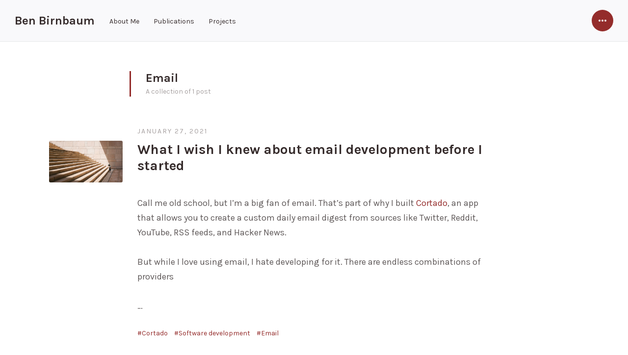

--- FILE ---
content_type: text/html; charset=utf-8
request_url: https://bbirnbaum.com/tag/email/
body_size: 4513
content:
<!DOCTYPE html>
<html lang="en">
<head>
	<meta charset="utf-8">

	<title>Email - Ben Birnbaum</title>
	<meta name="viewport" content="width=device-width, initial-scale=1.0" />

	<link href="https://fonts.googleapis.com/css?family=Karla:400,400i,700,700i&display=swap" rel="stylesheet"> 	<link rel="stylesheet" type="text/css" href="/assets/css/style.css?v=5fb0f379b9" />

	<link rel="shortcut icon" href="/favicon.png" type="image/png" />
    <link rel="canonical" href="https://bbirnbaum.com/tag/email/" />
    <meta name="referrer" content="no-referrer-when-downgrade" />
    
    <meta property="og:site_name" content="Ben Birnbaum" />
    <meta property="og:type" content="website" />
    <meta property="og:title" content="Email - Ben Birnbaum" />
    <meta property="og:description" content="Engineering Director for Machine Learning at Flatiron Health. Random thoughts, projects, etc." />
    <meta property="og:url" content="http://bbirnbaum.com/tag/email/" />
    <meta property="og:image" content="http://bbirnbaum.com/content/images/2020/04/IMG_20140915_143253923_HDR.jpg" />
    <meta name="twitter:card" content="summary_large_image" />
    <meta name="twitter:title" content="Email - Ben Birnbaum" />
    <meta name="twitter:description" content="Engineering Director for Machine Learning at Flatiron Health. Random thoughts, projects, etc." />
    <meta name="twitter:url" content="http://bbirnbaum.com/tag/email/" />
    <meta name="twitter:image" content="http://bbirnbaum.com/content/images/2020/04/IMG_20140915_143253923_HDR.jpg" />
    <meta name="twitter:site" content="@benbirnbaum" />
    <meta property="og:image:width" content="2000" />
    <meta property="og:image:height" content="1126" />
    
    <script type="application/ld+json">
{
    "@context": "https://schema.org",
    "@type": "Series",
    "publisher": {
        "@type": "Organization",
        "name": "Ben Birnbaum",
        "url": "http://bbirnbaum.com/",
        "logo": {
            "@type": "ImageObject",
            "url": "http://bbirnbaum.com/favicon.png",
            "width": 60,
            "height": 60
        }
    },
    "url": "http://bbirnbaum.com/tag/email/",
    "name": "Email",
    "mainEntityOfPage": {
        "@type": "WebPage",
        "@id": "http://bbirnbaum.com/"
    }
}
    </script>

    <meta name="generator" content="Ghost 3.13" />
    <link rel="alternate" type="application/rss+xml" title="Ben Birnbaum" href="https://bbirnbaum.com/rss/" />
    <!-- Global site tag (gtag.js) - Google Analytics -->
<script async src="https://www.googletagmanager.com/gtag/js?id=UA-36654599-2"></script>
<script>
  window.dataLayer = window.dataLayer || [];
  function gtag(){dataLayer.push(arguments);}
  gtag('js', new Date());

  gtag('config', 'UA-36654599-2');
</script>
</head>
<body class="tag-template tag-email">

	<div id="page" class="site">
		
<header id="masthead" class="site-header outer">
	<div class="site-header-inside">
		<div class="site-branding">
			<p class="site-title"><a href="https://bbirnbaum.com">Ben Birnbaum</a></p>
		</div><!-- .site-branding -->
		<nav id="main-navigation" class="site-navigation" aria-label="Primary Navigation">
			<ul class="menu">
	<li class="menu-item menu-item-about-me"><a href="https://bbirnbaum.com/about-me/">About Me</a></li>
	<li class="menu-item menu-item-publications"><a href="https://bbirnbaum.com/publications/">Publications</a></li>
	<li class="menu-item menu-item-projects"><a href="https://bbirnbaum.com/tag/projects/">Projects</a></li>
</ul><!-- .menu -->

			<ul class="actions">
				<li class="action-item"><button id="sidebar-show" class="sidebar-toggle btn btn-icon"><span class="screen-reader-text">Open Sidebar</span><span class="icon-more" aria-hidden="true"></span></button></li>
			</ul>
		</nav><!-- .site-navigation -->
	</div><!-- .site-header-inside -->
</header><!-- .site-header -->

<div id="content" class="site-content fadeInDown delay_075s">
	<main id="main" class="site-main outer">

		<header class="archive-header inner">
			<h1 class="archive-title">Email</h1>
			<p class="archive-description">A collection of 1 post</p>
		</header><!-- .archive-header -->

		<div class="post-feed inner-wide">
	<article class="post tag-cortado tag-software-development tag-email">
		<header class="post-header">
			<div class="post-meta">
				<time class="published" datetime="2021-01-27">January 27, 2021</time>
			</div><!-- .post-meta -->
			<h2 class="post-title"><a href="/what-i-wish-i-knew-about-email/" rel="bookmark">What I wish I knew about email development before I started</a></h2>
		</header><!-- .post-header -->
		<a href="/what-i-wish-i-knew-about-email/" class="post-thumbnail"><img srcset="https://images.unsplash.com/photo-1502101872923-d48509bff386?crop&#x3D;entropy&amp;cs&#x3D;tinysrgb&amp;fit&#x3D;max&amp;fm&#x3D;jpg&amp;ixid&#x3D;MXwxMTc3M3wwfDF8c2VhcmNofDJ8fGNsaW1ifGVufDB8fHw&amp;ixlib&#x3D;rb-1.2.1&amp;q&#x3D;80&amp;w&#x3D;2000 150w, https://images.unsplash.com/photo-1502101872923-d48509bff386?crop&#x3D;entropy&amp;cs&#x3D;tinysrgb&amp;fit&#x3D;max&amp;fm&#x3D;jpg&amp;ixid&#x3D;MXwxMTc3M3wwfDF8c2VhcmNofDJ8fGNsaW1ifGVufDB8fHw&amp;ixlib&#x3D;rb-1.2.1&amp;q&#x3D;80&amp;w&#x3D;2000 300w, https://images.unsplash.com/photo-1502101872923-d48509bff386?crop&#x3D;entropy&amp;cs&#x3D;tinysrgb&amp;fit&#x3D;max&amp;fm&#x3D;jpg&amp;ixid&#x3D;MXwxMTc3M3wwfDF8c2VhcmNofDJ8fGNsaW1ifGVufDB8fHw&amp;ixlib&#x3D;rb-1.2.1&amp;q&#x3D;80&amp;w&#x3D;2000 600w, https://images.unsplash.com/photo-1502101872923-d48509bff386?crop&#x3D;entropy&amp;cs&#x3D;tinysrgb&amp;fit&#x3D;max&amp;fm&#x3D;jpg&amp;ixid&#x3D;MXwxMTc3M3wwfDF8c2VhcmNofDJ8fGNsaW1ifGVufDB8fHw&amp;ixlib&#x3D;rb-1.2.1&amp;q&#x3D;80&amp;w&#x3D;2000 800w, https://images.unsplash.com/photo-1502101872923-d48509bff386?crop&#x3D;entropy&amp;cs&#x3D;tinysrgb&amp;fit&#x3D;max&amp;fm&#x3D;jpg&amp;ixid&#x3D;MXwxMTc3M3wwfDF8c2VhcmNofDJ8fGNsaW1ifGVufDB8fHw&amp;ixlib&#x3D;rb-1.2.1&amp;q&#x3D;80&amp;w&#x3D;2000 1100w, https://images.unsplash.com/photo-1502101872923-d48509bff386?crop&#x3D;entropy&amp;cs&#x3D;tinysrgb&amp;fit&#x3D;max&amp;fm&#x3D;jpg&amp;ixid&#x3D;MXwxMTc3M3wwfDF8c2VhcmNofDJ8fGNsaW1ifGVufDB8fHw&amp;ixlib&#x3D;rb-1.2.1&amp;q&#x3D;80&amp;w&#x3D;2000 1600w" sizes="(max-width: 766px) 94vw, 720px" src="https://images.unsplash.com/photo-1502101872923-d48509bff386?crop&#x3D;entropy&amp;cs&#x3D;tinysrgb&amp;fit&#x3D;max&amp;fm&#x3D;jpg&amp;ixid&#x3D;MXwxMTc3M3wwfDF8c2VhcmNofDJ8fGNsaW1ifGVufDB8fHw&amp;ixlib&#x3D;rb-1.2.1&amp;q&#x3D;80&amp;w&#x3D;2000" alt="What I wish I knew about email development before I started" /></a>
		<div class="post-content">
			<p><p>Call me old school, but I’m a big fan of email. That’s part of why I built <a href="https://cortadomail.com/">Cortado</a>, an app that allows you to create a custom daily email digest from sources like Twitter, Reddit, YouTube, RSS feeds, and Hacker News.</p><p>But while I love using email, I hate developing for it. There are endless combinations of providers</p>&hellip;</p>
			<p class="post-tags"><a href="/tag/cortado/">Cortado</a> <a href="/tag/software-development/">Software development</a> <a href="/tag/email/">Email</a></p>
		</div><!-- .post-content -->
	</article><!-- .post -->
</div><!-- .post-feed -->

<nav class="pagination inner">
	<div class="nav-links">
		<span class="page-number">Page 1 of 1</span>
	</div><!-- .nav-links -->
</nav><!-- .pagination -->


	</main><!-- .site-main -->
</div><!-- .site-content -->

		<footer id="colophon" class="site-footer outer">
	<div class="site-footer-inside">

		<p class="social-links">
	<a href="https://twitter.com/benbirnbaum" class="btn btn-icon btn-secondary" target="_blank" rel="noopener"><svg viewBox="0 0 24 24" xmlns="http://www.w3.org/2000/svg"><title>Twitter icon</title><path d="M23.954 4.569a10 10 0 01-2.825.775 4.958 4.958 0 002.163-2.723c-.951.555-2.005.959-3.127 1.184a4.92 4.92 0 00-8.384 4.482C7.691 8.094 4.066 6.13 1.64 3.161a4.822 4.822 0 00-.666 2.475c0 1.71.87 3.213 2.188 4.096a4.904 4.904 0 01-2.228-.616v.061a4.923 4.923 0 003.946 4.827 4.996 4.996 0 01-2.212.085 4.937 4.937 0 004.604 3.417 9.868 9.868 0 01-6.102 2.105c-.39 0-.779-.023-1.17-.067a13.995 13.995 0 007.557 2.209c9.054 0 13.999-7.496 13.999-13.986 0-.209 0-.42-.015-.63a9.936 9.936 0 002.46-2.548l-.047-.02z"/></svg></a>
	<a href="https://www.linkedin.com/in/ben-birnbaum-657a4730/" class="btn btn-icon btn-secondary" target="_blank" rel="noopener"><svg viewBox="0 0 24 24" xmlns="http://www.w3.org/2000/svg"><title>LinkedIn icon</title><path d="M20.447 20.452h-3.554v-5.569c0-1.328-.027-3.037-1.852-3.037-1.853 0-2.136 1.445-2.136 2.939v5.667H9.351V9h3.414v1.561h.046c.477-.9 1.637-1.85 3.37-1.85 3.601 0 4.267 2.37 4.267 5.455v6.286zM5.337 7.433a2.062 2.062 0 01-2.063-2.065 2.064 2.064 0 112.063 2.065zm1.782 13.019H3.555V9h3.564v11.452zM22.225 0H1.771C.792 0 0 .774 0 1.729v20.542C0 23.227.792 24 1.771 24h20.451C23.2 24 24 23.227 24 22.271V1.729C24 .774 23.2 0 22.222 0h.003z"/></svg></a>
	<a href="https://github.com/benb111" class="btn btn-icon btn-secondary" target="_blank" rel="noopener"><svg viewBox="0 0 24 24" xmlns="http://www.w3.org/2000/svg"><title>GitHub icon</title><path d="M12 .297c-6.63 0-12 5.373-12 12 0 5.303 3.438 9.8 8.205 11.385.6.113.82-.258.82-.577 0-.285-.01-1.04-.015-2.04-3.338.724-4.042-1.61-4.042-1.61C4.422 18.07 3.633 17.7 3.633 17.7c-1.087-.744.084-.729.084-.729 1.205.084 1.838 1.236 1.838 1.236 1.07 1.835 2.809 1.305 3.495.998.108-.776.417-1.305.76-1.605-2.665-.3-5.466-1.332-5.466-5.93 0-1.31.465-2.38 1.235-3.22-.135-.303-.54-1.523.105-3.176 0 0 1.005-.322 3.3 1.23.96-.267 1.98-.399 3-.405 1.02.006 2.04.138 3 .405 2.28-1.552 3.285-1.23 3.285-1.23.645 1.653.24 2.873.12 3.176.765.84 1.23 1.91 1.23 3.22 0 4.61-2.805 5.625-5.475 5.92.42.36.81 1.096.81 2.22 0 1.606-.015 2.896-.015 3.286 0 .315.21.69.825.57C20.565 22.092 24 17.592 24 12.297c0-6.627-5.373-12-12-12"/></svg></a>
	<a href="https://bbirnbaum.com/rss" class="btn btn-icon btn-secondary" target="_blank" rel="noopener"><svg viewBox="0 0 24 24" xmlns="http://www.w3.org/2000/svg"><title>RSS icon</title><path d="M19.199 24C19.199 13.467 10.533 4.8 0 4.8V0c13.165 0 24 10.835 24 24h-4.801zM3.291 17.415a3.3 3.3 0 013.293 3.295A3.303 3.303 0 013.283 24C1.47 24 0 22.526 0 20.71s1.475-3.294 3.291-3.295zM15.909 24h-4.665c0-6.169-5.075-11.245-11.244-11.245V8.09c8.727 0 15.909 7.184 15.909 15.91z"/></svg></a>
</p><!-- .social-links -->


		<p class="site-info"><a href="https://bbirnbaum.com">Ben Birnbaum</a> &copy; 2026.</p>

		<p class="back-to-top"><a id="top-button" class="btn btn-secondary btn-icon" href="#page"><span class="icon icon-arrow-up" aria-hidden="true"></span><span class="screen-reader-text">Back to top</span></a></p>

	</div><!-- .site-footer-inside -->
</footer><!-- .site-footer -->
	</div><!-- .site -->
	<div id="site-overlay" class="site-overlay"></div>
	<aside id="sidebar" class="sidebar">
	<div class="sidebar-scrollable">
		<div class="sidebar-inside">

			<button id="sidebar-hide" class="btn btn-icon"><span class="screen-reader-text">Close Sidebar</span><span aria-hidden="true" class="icon-close"></span></button>

			<nav id="sidebar-navigation" class="widget widget-navigation">
				<h2 class="widget-title underline">Explore Site</h2>
				<ul class="menu">
	<li class="menu-item menu-item-about-me"><a href="https://bbirnbaum.com/about-me/">About Me</a></li>
	<li class="menu-item menu-item-publications"><a href="https://bbirnbaum.com/publications/">Publications</a></li>
	<li class="menu-item menu-item-projects"><a href="https://bbirnbaum.com/tag/projects/">Projects</a></li>
</ul><!-- .menu -->

			</nav><!-- .widget -->

			<section class="widget widget-text">
	<h2 class="widget-title underline">About Ben Birnbaum</h2>
	<p>Ben is a software engineer and data scientist. He leads the Machine Learning Team at Flatiron Health.</p>
</section><!-- .widget -->

			<section class="widget widget-recent-posts">
	<h2 class="widget-title underline">Recent Posts</h2>
	<ul>
		<li>
			<div class="post-header">
				<div class="post-meta">
					<time class="published" datetime="2021-01-27">January 27, 2021</time>
				</div><!-- .post-meta -->
				<h3 class="post-title"><a href="/what-i-wish-i-knew-about-email/" rel="bookmark">What I wish I knew about email development before I started</a></h3>
			</div>
			<a href="/what-i-wish-i-knew-about-email/" class="post-thumbnail"><img src="https://images.unsplash.com/photo-1502101872923-d48509bff386?crop&#x3D;entropy&amp;cs&#x3D;tinysrgb&amp;fit&#x3D;max&amp;fm&#x3D;jpg&amp;ixid&#x3D;MXwxMTc3M3wwfDF8c2VhcmNofDJ8fGNsaW1ifGVufDB8fHw&amp;ixlib&#x3D;rb-1.2.1&amp;q&#x3D;80&amp;w&#x3D;2000" alt="What I wish I knew about email development before I started" /></a>
		</li>
		<li>
			<div class="post-header">
				<div class="post-meta">
					<time class="published" datetime="2021-01-11">January 11, 2021</time>
				</div><!-- .post-meta -->
				<h3 class="post-title"><a href="/when-you-might-die/" rel="bookmark">When you might die</a></h3>
			</div>
			<a href="/when-you-might-die/" class="post-thumbnail"><img src="https://images.unsplash.com/photo-1512661416029-baaf2095de8e?crop&#x3D;entropy&amp;cs&#x3D;tinysrgb&amp;fit&#x3D;max&amp;fm&#x3D;jpg&amp;ixid&#x3D;MXwxMTc3M3wwfDF8c2VhcmNofDExfHxncmFzc3xlbnwwfHx8&amp;ixlib&#x3D;rb-1.2.1&amp;q&#x3D;80&amp;w&#x3D;2000" alt="When you might die" /></a>
		</li>
		<li>
			<div class="post-header">
				<div class="post-meta">
					<time class="published" datetime="2020-12-28">December 28, 2020</time>
				</div><!-- .post-meta -->
				<h3 class="post-title"><a href="/favorite-books-i-read-in-2020/" rel="bookmark">My favorite books of 2020</a></h3>
			</div>
			<a href="/favorite-books-i-read-in-2020/" class="post-thumbnail"><img src="https://images.unsplash.com/photo-1524995997946-a1c2e315a42f?crop&#x3D;entropy&amp;cs&#x3D;tinysrgb&amp;fit&#x3D;max&amp;fm&#x3D;jpg&amp;ixid&#x3D;MXwxMTc3M3wwfDF8c2VhcmNofDd8fGJvb2tzfGVufDB8fHw&amp;ixlib&#x3D;rb-1.2.1&amp;q&#x3D;80&amp;w&#x3D;2000" alt="My favorite books of 2020" /></a>
		</li>
	</ul>
</section><!-- .widget -->

			<section class="widget widget-tagcloud">
	<h2 class="widget-title underline">Tags</h2>
	<div class="tagcloud">
			<a href="/tag/cortado/">Cortado</a><a href="/tag/projects/">Projects</a><a href="/tag/reading/">Reading</a><a href="/tag/growth/">Growth</a><a href="/tag/history/">History</a><a href="/tag/time-management/">Time management</a><a href="/tag/side-project/">Side Project</a><a href="/tag/mangement/">Mangement</a><a href="/tag/running/">Running</a><a href="/tag/data-visualization/">Data visualization</a><a href="/tag/software-development/">Software development</a><a href="/tag/email/">Email</a>
	</div><!-- .tagcloud -->
</section><!-- .widget -->

		</div><!-- .sidebar-inside -->
	</div><!-- .sidebar-scrollable -->
</aside><!-- .sidebar -->

	<script
  src="https://code.jquery.com/jquery-3.4.1.min.js"
  integrity="sha256-CSXorXvZcTkaix6Yvo6HppcZGetbYMGWSFlBw8HfCJo="
  crossorigin="anonymous"></script>
	<script>window.jQuery || document.write('<script src="/assets/js/jquery-3.4.1.min.js?v=5fb0f379b9"><\/script>');</script>
	<script src="/assets/js/plugins.js?v=5fb0f379b9"></script>
	<script src="/assets/js/custom.js?v=5fb0f379b9"></script>


	

<script defer src="https://static.cloudflareinsights.com/beacon.min.js/vcd15cbe7772f49c399c6a5babf22c1241717689176015" integrity="sha512-ZpsOmlRQV6y907TI0dKBHq9Md29nnaEIPlkf84rnaERnq6zvWvPUqr2ft8M1aS28oN72PdrCzSjY4U6VaAw1EQ==" data-cf-beacon='{"version":"2024.11.0","token":"b3f29eb012c844399ef5d0f7b0da7bf7","r":1,"server_timing":{"name":{"cfCacheStatus":true,"cfEdge":true,"cfExtPri":true,"cfL4":true,"cfOrigin":true,"cfSpeedBrain":true},"location_startswith":null}}' crossorigin="anonymous"></script>
</body>
</html>


--- FILE ---
content_type: text/css; charset=UTF-8
request_url: https://bbirnbaum.com/assets/css/style.css?v=5fb0f379b9
body_size: 9185
content:
/**
 * Horace 3.0.0
 * By Just Good Themes - https://justgoodthemes.com/
 */
/**
 * Table of Contents
 *
 * 0. Reset
 * 1. General
 * 2. Structure
 * 3. Site Header
 * 4. Content
 *   4.1 Posts and Pages
 *   4.2 Archive Template
 *   4.3 Special Template
 *   4.4 Comments
 *   4.5 Paging Navigation
 * 5. Side Panels
 * 6. Widgets
 * 7. Site Footer
 * 8. Member Templates, Notifications
 * 9. Prism
 * 10. SimpleLightbox
 *
 */
/**
 * 0. Reset
 * normalize.css v7.0.0 | MIT License | github.com/necolas/normalize.css
 */
html {
  -ms-text-size-adjust: 100%;
  -webkit-text-size-adjust: 100%; }

body {
  margin: 0; }

article,
aside,
details,
figcaption,
figure,
footer,
header,
main,
nav,
section {
  display: block; }

summary {
  display: list-item; }

figure {
  margin: 0; }

pre,
code,
kbd,
samp {
  font-family: Consolas, Monaco, 'Andale Mono', 'Ubuntu Mono', monospace;
  font-size: 1em; }

audio,
canvas,
video {
  display: inline-block; }

audio:not([controls]) {
  display: none;
  height: 0; }

[hidden],
template {
  display: none; }

a {
  background-color: transparent;
  -webkit-text-decoration-skip: objects; }

a:focus {
  outline: thin dotted; }

a:active,
a:hover {
  outline: 0; }

abbr[title] {
  border-bottom: none;
  text-decoration: underline;
  text-decoration: underline dotted; }

b,
strong {
  font-weight: bold; }

dfn {
  font-style: italic; }

small {
  font-size: 80%; }

sub,
sup {
  font-size: 75%;
  line-height: 0;
  position: relative;
  vertical-align: baseline; }

sub {
  bottom: -0.25em; }

sup {
  top: -0.5em; }

img {
  border: 0;
  vertical-align: middle; }

svg:not(:root) {
  overflow: hidden; }

blockquote,
q {
  quotes: none; }

blockquote:before,
blockquote:after,
q:before,
q:after {
  content: "";
  content: none; }

button,
input,
optgroup,
select,
textarea {
  font: inherit;
  margin: 0; }

button,
input {
  overflow: visible; }

button,
select {
  text-transform: none; }

button,
html [type="button"],
[type="reset"],
[type="submit"] {
  -webkit-appearance: button;
  cursor: pointer; }

button[disabled],
html input[disabled] {
  cursor: default; }

button::-moz-focus-inner,
input::-moz-focus-inner {
  border: 0;
  padding: 0; }

[type="checkbox"],
[type="radio"] {
  box-sizing: border-box;
  padding: 0; }

[type="number"]::-webkit-inner-spin-button,
[type="number"]::-webkit-outer-spin-button {
  height: auto; }

[type="search"] {
  -webkit-appearance: textfield;
  outline-offset: -2px; }

[type="search"]::-webkit-search-cancel-button,
[type="search"]::-webkit-search-decoration {
  -webkit-appearance: none; }

::-webkit-file-upload-button {
  -webkit-appearance: button;
  font: inherit; }

textarea {
  overflow: auto; }

optgroup {
  font-weight: bold; }

progress {
  display: inline-block;
  vertical-align: baseline; }

table {
  border-collapse: collapse;
  border-spacing: 0; }

/**
 * 1. General
 */
html {
  font-family: "Karla", sans-serif;
  font-size: 112.5%; }

body {
  background: #fff;
  color: #5E5858;
  line-height: 1.66667; }

a {
  color: #942C2B;
  text-decoration: none;
  -webkit-transition: color .3s ease;
  transition: color .3s ease; }
  a:hover {
    color: #352B2B; }

h1,
h2,
h3,
h4,
h5,
h6 {
  color: #352B2B;
  font-weight: bold;
  line-height: 1.2;
  margin: 1.66667rem 0 0.83333rem;
  text-rendering: optimizeLegibility; }

h1 {
  font-size: 2.22222rem; }

h2 {
  font-size: 2rem; }

h3 {
  font-size: 1.66667rem; }

h4 {
  font-size: 1.33333rem; }

h5 {
  font-size: 1.11111rem; }

h6 {
  font-size: 1rem; }

h1:first-child,
h2:first-child,
h3:first-child,
h4:first-child,
h5:first-child,
h6:first-child {
  margin-top: 0; }

p {
  margin: 0 0 1.66667em; }

address {
  font-style: italic;
  margin: 0 0 1.66667em; }

mark,
ins {
  background: #FFFAC4;
  color: #5E5858;
  padding: 0 3px;
  text-decoration: none; }

code {
  font-size: 0.88889rem; }

pre {
  background: #352B2B;
  border-radius: 3px;
  color: #D8D8D8;
  font-size: 0.88889rem;
  margin: 0 0 1.66667rem;
  overflow: auto;
  padding: 1.33333rem;
  white-space: pre; }

blockquote {
  color: #352B2B;
  font-size: 1.88889rem;
  line-height: 1.25;
  margin: 0 0 1.66667rem;
  position: relative;
  text-align: center; }
  blockquote:before, blockquote:after {
    background-color: #942C2B;
    content: "";
    display: block;
    height: 3px;
    margin-left: auto;
    margin-right: auto; }
  blockquote:before {
    margin-bottom: 30px;
    width: 60px; }
  blockquote:after {
    margin-top: 40px;
    width: 30px; }
  blockquote p {
    margin-bottom: 0.83333rem; }
    blockquote p:last-child {
      margin-bottom: 0; }
  blockquote small,
  blockquote cite {
    display: block;
    font-size: 0.88889rem;
    font-style: normal;
    font-weight: normal;
    letter-spacing: 3px;
    margin-top: 1.11111rem;
    text-transform: uppercase; }

dl {
  margin: 0; }

dt {
  font-weight: bold; }

dd {
  margin: 0 0 1.66667em; }

ul,
ol {
  margin: 0 0 1.66667em;
  padding: 0 0 0 1.66667em; }

li > ul,
li > ol {
  margin-bottom: 0; }

hr {
  background-color: #E5E7E9;
  border: 0;
  height: 1px;
  margin: 1.66667em 0; }

table {
  font-size: 0.88889rem;
  line-height: 1.5;
  margin: 0 0 1.66667rem;
  text-align: left;
  width: 100%; }

caption {
  color: #352B2B;
  font-size: 0.77778rem;
  font-style: normal;
  margin-bottom: 0.83333rem;
  text-align: left; }

th,
td {
  border-bottom: 1px solid #E5E7E9;
  padding: 0.625em 5px; }

th {
  color: #352B2B;
  font-weight: bold; }

/* Form fields */
label {
  color: #352B2B;
  font-size: 0.88889rem;
  font-weight: bold; }

input,
select,
textarea {
  background: #fff;
  border: 1px solid #E5E7E9;
  border-radius: 3px;
  box-shadow: none;
  box-sizing: border-box;
  color: #5E5858;
  font-size: 16px;
  font-weight: normal;
  line-height: 1.5;
  max-width: 100%;
  padding: 8px 10px;
  vertical-align: baseline; }

input[type="text"],
input[type="email"],
input[type="url"],
input[type="password"],
input[type="search"],
select,
textarea {
  display: block;
  width: 100%; }
  input[type="text"]:disabled,
  input[type="email"]:disabled,
  input[type="url"]:disabled,
  input[type="password"]:disabled,
  input[type="search"]:disabled,
  select:disabled,
  textarea:disabled {
    background: #F9F9FB; }

input[type="text"]:focus,
input[type="email"]:focus,
input[type="url"]:focus,
input[type="password"]:focus,
input[type="search"]:focus,
select:focus,
textarea:focus {
  outline: 0; }

button,
input[type="submit"],
input[type="button"],
input[type="reset"],
.btn {
  background: #942C2B;
  border: 2px solid transparent;
  border-radius: 30px;
  box-sizing: border-box;
  color: #fff;
  display: inline-block;
  font-size: 16px;
  height: 2.75em;
  line-height: 1.5;
  padding: 0 30px;
  text-align: center;
  -webkit-transition: .3s;
  transition: .3s;
  vertical-align: middle; }
  button.btn-secondary,
  input[type="submit"].btn-secondary,
  input[type="button"].btn-secondary,
  input[type="reset"].btn-secondary,
  .btn.btn-secondary {
    background: #F9F9FB;
    color: #5E5858; }
  button.btn-outlined,
  input[type="submit"].btn-outlined,
  input[type="button"].btn-outlined,
  input[type="reset"].btn-outlined,
  .btn.btn-outlined {
    background: 0;
    border-color: #942C2B;
    color: #942C2B; }
  button.btn-icon,
  input[type="submit"].btn-icon,
  input[type="button"].btn-icon,
  input[type="reset"].btn-icon,
  .btn.btn-icon {
    border-radius: 50%;
    padding: 0;
    position: relative;
    width: 2.75em; }
    button.btn-icon svg,
    button.btn-icon .icon,
    input[type="submit"].btn-icon svg,
    input[type="submit"].btn-icon .icon,
    input[type="button"].btn-icon svg,
    input[type="button"].btn-icon .icon,
    input[type="reset"].btn-icon svg,
    input[type="reset"].btn-icon .icon,
    .btn.btn-icon svg,
    .btn.btn-icon .icon {
      left: 50%;
      transform: translate(-50%, -50%);
      position: absolute;
      top: 50%; }
    button.btn-icon svg,
    input[type="submit"].btn-icon svg,
    input[type="button"].btn-icon svg,
    input[type="reset"].btn-icon svg,
    .btn.btn-icon svg {
      fill: currentColor;
      height: 18px; }
  button:hover, button:focus, button:active,
  input[type="submit"]:hover,
  input[type="submit"]:focus,
  input[type="submit"]:active,
  input[type="button"]:hover,
  input[type="button"]:focus,
  input[type="button"]:active,
  input[type="reset"]:hover,
  input[type="reset"]:focus,
  input[type="reset"]:active,
  .btn:hover,
  .btn:focus,
  .btn:active {
    background: #942C2B;
    box-shadow: 0 0 1px 7px rgba(148, 44, 43, 0.15);
    color: #fff;
    outline: 0; }

a.btn {
  padding-bottom: 0.5em;
  padding-top: 0.5em; }

/* Placeholder text color */
::-webkit-input-placeholder {
  color: #A7A1A1; }

:-moz-placeholder {
  color: #A7A1A1; }

::-moz-placeholder {
  color: #A7A1A1;
  opacity: 1; }

:-ms-input-placeholder {
  color: #A7A1A1; }

/* Videos, audios and embeds */
embed,
iframe,
object,
video {
  max-width: 100%; }

:not(.kg-card) > .fluid-width-video-wrapper {
  margin: 0 0 1.66667em; }

/* Images */
img {
  height: auto;
  max-width: 100%; }

.post-thumbnail img,
.post-content img {
  border-radius: 3px; }

/* Koenig cards */
.kg-card {
  margin: 0 0 1.66667em; }
  .kg-card figcaption {
    color: #352B2B;
    font-size: 0.77778rem;
    padding-top: 0.5em;
    text-align: left; }

.kg-bookmark-card {
  background: #fff;
  width: 100%; }

.kg-bookmark-container {
  border: 1px solid #E5E7E9;
  border-radius: 3px;
  display: -ms-flexbox;
  display: -webkit-flex;
  display: flex;
  color: #5E5858;
  min-height: 140px;
  text-decoration: none;
  -webkit-transition-property: border-color;
  transition-property: border-color; }
  .kg-bookmark-container:hover {
    border-color: #942C2B; }

.kg-bookmark-content {
  display: -ms-flexbox;
  display: -webkit-flex;
  display: flex;
  -webkit-flex-direction: column;
  -ms-flex-direction: column;
  flex-direction: column;
  -webkit-box-flex: 1;
  -ms-flex-positive: 1;
  flex-grow: 1;
  -webkit-justify-content: start;
  -ms-flex-pack: start;
  justify-content: start;
  padding: 1.33333rem; }

.kg-bookmark-title {
  color: #352B2B;
  font-size: 1.33333rem;
  font-weight: bold;
  line-height: 1.2;
  margin: 0 0 0.83333rem; }

.kg-bookmark-description {
  color: #5E5858;
  display: -webkit-box;
  font-size: 0.88889rem;
  font-weight: normal;
  line-height: 1.66667;
  max-height: 3.33333em;
  overflow-y: hidden;
  -webkit-line-clamp: 2;
  -webkit-box-orient: vertical; }

.kg-bookmark-thumbnail {
  position: relative;
  min-width: 33%;
  max-height: 100%; }
  .kg-bookmark-thumbnail img {
    border-radius: 0 3px 3px 0;
    height: 100%;
    left: 0;
    object-fit: cover;
    position: absolute;
    top: 0;
    width: 100%; }

.kg-bookmark-metadata {
  -webkit-align-items: center;
  -ms-flex-align: center;
  align-items: center;
  color: #A7A1A1;
  display: -ms-flexbox;
  display: -webkit-flex;
  display: flex;
  -webkit-flex-wrap: wrap;
  -ms-flex-wrap: wrap;
  flex-wrap: wrap;
  font-size: 0.77778rem;
  font-weight: normal;
  line-height: 1.5;
  margin-top: 0.83333rem; }

.kg-bookmark-icon {
  border-radius: 0;
  height: 24px;
  margin-right: 10px;
  width: 24px; }

.kg-bookmark-author:after {
  content: "\00b7";
  margin: 0 7px; }

.kg-bookmark-publisher {
  overflow: hidden;
  line-height: 1.5;
  text-overflow: ellipsis;
  white-space: nowrap;
  max-width: 240px; }

.kg-gallery-container {
  display: -ms-flexbox;
  display: -webkit-flex;
  display: flex;
  -webkit-flex-direction: column;
  -ms-flex-direction: column;
  flex-direction: column;
  max-width: 1080px; }

.kg-gallery-row {
  display: -ms-flexbox;
  display: -webkit-flex;
  display: flex;
  -webkit-flex-direction: row;
  -ms-flex-direction: row;
  flex-direction: row;
  -webkit-justify-content: center;
  -ms-flex-pack: center;
  justify-content: center; }
  .kg-gallery-row:not(:first-of-type) {
    margin: 5px 0 0; }

.kg-gallery-image:not(:first-of-type) {
  margin: 0 0 0 5px; }

.kg-gallery-image img {
  cursor: zoom-in;
  display: block;
  height: 100%;
  margin: 0;
  width: 100%; }

.kg-width-full .kg-image {
  border-radius: 0;
  clear: both;
  display: block;
  margin-left: 50%;
  max-width: none;
  -webkit-transform: translateX(-50%);
  transform: translateX(-50%);
  width: 100vw; }

/* Text meant only for screen readers */
.screen-reader-text,
.site-logo + .site-title {
  border: 0;
  clip: rect(1px, 1px, 1px, 1px);
  height: 1px;
  overflow: hidden;
  padding: 0;
  position: absolute !important;
  width: 1px; }

/* Clearing floats */
.post-feed .post:after,
.post-content:after {
  clear: both; }

.post-feed .post:before,
.post-feed .post:after,
.post-content:before,
.post-content:after {
  content: "";
  display: table; }

/* Custom icons */
.icon-more,
.icon-close {
  background: currentColor;
  color: inherit;
  left: 50%;
  position: absolute;
  top: 50%;
  -webkit-transform: translate(-50%, -50%);
  transform: translate(-50%, -50%); }
  .icon-more:before, .icon-more:after,
  .icon-close:before,
  .icon-close:after {
    background: currentColor;
    content: "";
    height: 100%;
    left: 0;
    position: absolute;
    top: 0;
    width: 100%; }

.icon-more {
  border-radius: 2px;
  height: 4px;
  width: 4px; }
  .icon-more:before {
    border-radius: 2px;
    margin-left: -6px; }
  .icon-more:after {
    border-radius: 2px;
    margin-left: 6px; }

.icon-close {
  background: 0;
  height: 2px;
  width: 24px; }
  .icon-close:before {
    -webkit-transform: rotate(45deg);
    transform: rotate(45deg); }
  .icon-close:after {
    -webkit-transform: rotate(-45deg);
    transform: rotate(-45deg); }

.icon-arrow-left,
.icon-arrow-right,
.icon-arrow-up,
.icon-arrow-down {
  background: currentColor;
  color: inherit;
  left: 50%;
  position: absolute;
  top: 50%;
  -webkit-transform: translate(-50%, -50%);
  transform: translate(-50%, -50%); }
  .icon-arrow-left:before,
  .icon-arrow-right:before,
  .icon-arrow-up:before,
  .icon-arrow-down:before {
    border-color: currentColor;
    border-style: solid;
    content: "";
    height: 6px;
    position: absolute;
    width: 6px; }

.icon-arrow-left,
.icon-arrow-right {
  height: 2px;
  width: 12px; }

.icon-arrow-up,
.icon-arrow-down {
  height: 12px;
  width: 2px; }

.icon-arrow-left:before {
  border-width: 2px 0 0 2px;
  left: -1px;
  top: 1px;
  -webkit-transform: rotate(-45deg);
  transform: rotate(-45deg);
  -webkit-transform-origin: left top;
  transform-origin: left top; }

.icon-arrow-right:before {
  border-width: 2px 2px 0 0;
  right: -1px;
  top: 1px;
  -webkit-transform: rotate(45deg);
  transform: rotate(45deg);
  -webkit-transform-origin: right top;
  transform-origin: right top; }

.icon-arrow-up:before {
  border-width: 2px 0 0 2px;
  left: 1px;
  top: -1px;
  -webkit-transform: rotate(45deg);
  transform: rotate(45deg);
  -webkit-transform-origin: left top;
  transform-origin: left top; }

.icon-arrow-down:before {
  border-width: 0 0 2px 2px; }

/* Footnotes */
.footnotes-sep {
  clear: both; }

.footnotes-list {
  font-size: 14px;
  line-height: 1.5; }

.footnote-item p {
  margin-bottom: 0.5em; }

/* Social Links */
.social-links {
  display: -ms-flexbox;
  display: -webkit-flex;
  display: flex;
  -webkit-flex-wrap: wrap;
  -ms-flex-wrap: wrap;
  flex-wrap: wrap;
  -webkit-justify-content: center;
  -ms-flex-pack: center;
  justify-content: center; }
  .social-links .btn-icon {
    height: 2.5em;
    margin: 0 5px 0.5em;
    width: 2.5em; }

/* Heading underline */
.underline {
  color: #5E5858;
  font-size: 14px;
  font-weight: normal;
  letter-spacing: 2px;
  line-height: 1.2;
  margin: 0 0 1.66667rem;
  text-transform: uppercase; }
  .underline:after {
    background-color: #942C2B;
    display: block;
    content: "";
    height: 1px;
    margin-top: 15px;
    width: 60px; }

.subscribe-description {
  margin: 0 0 1em;
  text-align: center; }

/* Animations */
@-webkit-keyframes fadeInOpacity {
  0% {
    opacity: 0; }
  100% {
    opacity: .15; } }

@keyframes fadeInOpacity {
  0% {
    opacity: 0; }
  100% {
    opacity: .15; } }

.fadeInDown {
  -webkit-animation-duration: .7s;
  animation-duration: .7s;
  -webkit-animation-fill-mode: both;
  animation-fill-mode: both;
  -webkit-animation-name: fadeInDown;
  animation-name: fadeInDown; }

.delay_05s {
  -webkit-animation-delay: .5s;
  animation-delay: .5s; }

.delay_075s {
  -webkit-animation-delay: .75s;
  animation-delay: .75s; }

.delay_1s {
  -webkit-animation-delay: 1s;
  animation-delay: 1s; }

@-webkit-keyframes fadeInDown {
  from {
    opacity: 0;
    -webkit-transform: translateY(-20px);
    transform: translateY(-20px); }
  to {
    opacity: 1;
    -webkit-transform: translateY(0);
    transform: translateY(0); } }

@keyframes fadeInDown {
  from {
    opacity: 0;
    -webkit-transform: translateY(-20px);
    transform: translateY(-20px); }
  to {
    opacity: 1;
    -webkit-transform: translateY(0);
    transform: translateY(0); } }

@media only screen and (min-width: 601px) {
  .post-content img[src$='#left'] {
    float: left;
    margin: 0.3em 30px 0.83333em 0;
    max-width: 50%; }
  .post-content img[src$='#right'] {
    float: right;
    margin: 0.3em 0 0.83333em 30px;
    max-width: 50%; } }

@media only screen and (min-width: 785px) {
  blockquote,
  .kg-gallery-card,
  .post-content img[src$='#left'] {
    margin-left: calc(360px - 47vw); }
  blockquote,
  .kg-gallery-card,
  .post-content img[src$='#right'] {
    margin-right: calc(360px - 47vw); }
  .post-full .post-thumbnail,
  .post-featured .post-thumbnail,
  .post-content img[src$='#wide'],
  .kg-width-wide .kg-image,
  .membership-wide {
    margin-left: calc(360px - 47vw);
    margin-right: calc(360px - 47vw);
    max-width: none;
    width: 94vw; } }

@media only screen and (min-width: 1141px) {
  blockquote,
  .kg-gallery-card,
  .post-content img[src$='#left'] {
    margin-left: -180px; }
  blockquote,
  .kg-gallery-card,
  .post-content img[src$='#right'] {
    margin-right: -180px; }
  .post-full .post-thumbnail,
  .post-featured .post-thumbnail,
  .post-content img[src$='#wide'],
  .kg-width-wide .kg-image,
  .membership-wide {
    margin-left: -180px;
    margin-right: -180px;
    max-width: none;
    width: 1080px; } }

@media only screen and (max-width: 600px) {
  html {
    font-size: 100%; }
  h1 {
    font-size: 1.875rem; }
  h2 {
    font-size: 1.5rem; }
  h3 {
    font-size: 1.3125rem; }
  h4 {
    font-size: 1.125rem; }
  h5,
  h6 {
    font-size: 1rem; }
  blockquote {
    font-size: 1.5rem; }
    blockquote small,
    blockquote cite {
      letter-spacing: 2px; }
  button,
  input[type="submit"],
  input[type="button"],
  input[type="reset"],
  .btn {
    height: 2.5em;
    padding-left: 20px;
    padding-right: 20px; }
    button.btn-icon,
    input[type="submit"].btn-icon,
    input[type="button"].btn-icon,
    input[type="reset"].btn-icon,
    .btn.btn-icon {
      width: 2.5em; }
  a.btn {
    padding-bottom: 0.375em;
    padding-top: 0.375em; } }

/**
 * 2. Structure
 */
.site {
  background: #fff;
  display: -webkit-box;
  display: -ms-flexbox;
  display: flex;
  -webkit-flex-direction: column;
  -ms-flex-direction: column;
  flex-direction: column;
  min-height: 100vh;
  overflow: hidden;
  pointer-events: auto;
  position: relative;
  -webkit-transition: -webkit-transform .25s ease-in-out;
  -webkit-transition: transform .25s ease-in-out;
  transition: transform .25s ease-in-out;
  z-index: 1; }

.site-content {
  -webkit-box-flex: 1;
  -ms-flex-positive: 1;
  flex-grow: 1; }

.outer {
  padding-left: 3vw;
  padding-right: 3vw; }

.inner {
  margin-left: auto;
  margin-right: auto;
  max-width: 720px; }

.inner-wide {
  margin-left: auto;
  margin-right: auto;
  max-width: 1080px; }

@media only screen and (min-width: 1141px) {
  .outer {
    padding-left: 30px;
    padding-right: 30px; } }

/**
 * 3. Site Header
 */
.site-header {
  background: #F9F9FB;
  border-bottom: 1px solid #E5E7E9;
  margin: 0 0 3.33333em;
  padding-bottom: 1.11111em;
  padding-top: 1.11111em; }

.site-header-inside {
  -ms-flex-align: center;
  -webkit-align-items: center;
  align-items: center;
  display: -ms-flexbox;
  display: -webkit-flex;
  display: flex; }

.site-branding {
  -ms-flex: 0 0 auto;
  -webkit-flex: 0 0 auto;
  flex: 0 0 auto;
  margin-right: 30px; }
  .site-branding a {
    color: #352B2B; }
    .site-branding a:hover {
      color: #942C2B; }

.site-logo {
  margin: 0; }
  .site-logo img {
    max-height: 48px; }

.site-title {
  color: #352B2B;
  font-size: 1.33333rem;
  font-weight: bold;
  line-height: 1.2;
  margin: 0;
  text-rendering: optimizeLegibility; }

.site-navigation {
  -ms-flex-align: center;
  -webkit-align-items: center;
  align-items: center;
  display: -ms-flexbox;
  display: -webkit-flex;
  display: flex;
  -ms-flex: 1 1 auto;
  -webkit-flex: 1 1 auto;
  flex: 1 1 auto;
  position: relative; }
  .site-navigation .menu,
  .site-navigation .actions {
    list-style: none;
    margin: 0;
    padding: 0; }
  .site-navigation .menu-item {
    display: inline-block;
    font-size: 14px;
    line-height: 1.5;
    margin: 0 25px 0 0; }
    .site-navigation .menu-item a {
      color: #352B2B; }
      .site-navigation .menu-item a:hover {
        color: #942C2B; }
  .site-navigation .current-menu-item a {
    color: #942C2B; }
  .site-navigation .actions {
    -ms-flex-align: center;
    -webkit-align-items: center;
    align-items: center;
    display: -ms-flexbox;
    display: -webkit-flex;
    display: flex;
    margin-left: auto; }
  .site-navigation .action-item {
    margin: 0 0 0 15px; }
  .site-navigation .btn:not(.btn-icon) {
    font-size: 14px;
    height: 3.14286em;
    padding: 0.64286em 20px 0.71428em; }

@media only screen and (max-width: 800px) {
  .site-branding {
    -ms-flex: 0 1 auto;
    -webkit-flex: 0 1 auto;
    flex: 0 1 auto; }
  .site-navigation .menu {
    display: none; } }

@media only screen and (max-width: 600px) {
  .site-navigation .action-subscribe {
    display: none; } }

/**
 * 4. Content
 * 4.1 Posts and Pages
 */
.post {
  margin-bottom: 1.66667em; }

.post-header {
  margin-bottom: 1.66667em; }

.post-title {
  color: #352B2B;
  font-size: 2.22222rem;
  margin: 0 0 1.66667rem; }
  .post-title a {
    color: inherit; }

.post-meta {
  color: #A7A1A1;
  font-size: 0.77778rem;
  letter-spacing: 2px;
  line-height: 1.5;
  margin-bottom: 1.11111rem;
  text-transform: uppercase; }

.featured-badge {
  color: #942C2B; }

.post-thumbnail {
  display: block;
  margin-bottom: 1.66667em; }
  .post-thumbnail img {
    width: 100%; }

.post-footer {
  margin-bottom: 1.66667em; }

.post-tags,
.post-share {
  font-size: 0.77778rem;
  line-height: 1.5; }

.post-tags a {
  display: inline-block;
  margin: 0 10px 0 0; }
  .post-tags a:before {
    content: "\0023"; }

.post-share-title {
  color: #352B2B;
  display: inline-block;
  font-weight: bold; }

.post-share a {
  display: inline-block;
  margin: 0 0 0 10px; }

.author-box {
  border: 1px solid #E5E7E9;
  border-radius: 3px;
  margin: 1.66667em 0 3.33333em;
  padding: 1.66667em;
  text-align: center; }

.author-avatar {
  margin: 0 0 1.11111em; }
  .author-avatar .avatar {
    border: 2px solid #942C2B;
    border-radius: 100%;
    box-shadow: 0 0 1px 7px rgba(148, 44, 43, 0.1);
    display: inline-block;
    height: 70px;
    width: 70px; }

.author-title {
  font-size: 1rem;
  margin: 0 0 0.55556rem; }

.author-description {
  font-size: 14px;
  margin: 0.75em 0; }

/* Featured Posts */
.featured-posts {
  border-bottom: 1px solid #E5E7E9;
  margin-bottom: 5em;
  padding-bottom: 1.66667em; }
  .featured-posts .read-more {
    margin-top: 2.5em; }

/* Post Feed */
.post-feed .post {
  margin-left: auto;
  margin-right: auto;
  max-width: 720px; }

.post-feed .post-title {
  font-size: 1.55555rem;
  margin-bottom: 0.83333rem; }

.post-feed .post-meta {
  margin-bottom: 0.55555rem; }

/* Read Next */
.read-next .post {
  display: -ms-flexbox;
  display: -webkit-flex;
  display: flex;
  margin-bottom: 1.66667em; }

.read-next .post-header {
  -webkit-flex: 1 1 auto;
  -ms-flex: 1 1 auto;
  flex: 1 1 auto;
  margin-bottom: 0.83333em; }

.read-next .post-meta {
  margin-bottom: 0.4rem; }

.read-next .post-title {
  font-size: 1.33333rem;
  margin: 0; }

.read-next .post-tags {
  margin: 0.83333rem 0 0; }

.read-next .post-thumbnail {
  -ms-flex: 0 0 auto;
  -webkit-flex: 0 0 auto;
  flex: 0 0 auto;
  margin: 0 0 0.83333em 30px;
  width: 150px; }

/* Hero */
.hero-wrap {
  background: #F9F9FB;
  border-bottom: 1px solid #E5E7E9;
  margin: 0 0 3.33333em;
  position: relative; }
  .hero-wrap .site-header {
    background: 0;
    border: 0;
    margin: 0;
    position: relative; }

.hero-wrap-bg {
  -webkit-animation-delay: .45s;
  animation-delay: .45s;
  -webkit-animation-duration: .45s;
  animation-duration: .45s;
  -webkit-animation-fill-mode: both;
  animation-fill-mode: both;
  -webkit-animation-name: fadeInOpacity;
  animation-name: fadeInOpacity;
  background-position: center;
  background-size: cover;
  bottom: 0;
  left: 0;
  opacity: .15;
  position: absolute;
  right: 0;
  top: 0; }

.hero {
  padding-bottom: 1.66667em;
  padding-top: 3.33333em;
  position: relative;
  text-align: center; }
  .hero .btn-icon {
    background: #fff;
    height: 36px;
    width: 36px; }
    .hero .btn-icon:hover {
      background: #942C2B; }

.hero-avatar {
  margin-bottom: 3.33333em; }
  .hero-avatar .avatar {
    border: 4px solid #942C2B;
    border-radius: 100%;
    box-shadow: 0 0 1px 11px rgba(148, 44, 43, 0.15), 0 0 1px 22px rgba(148, 44, 43, 0.1);
    display: inline-block;
    height: 130px;
    width: 130px; }

.hero-title {
  font-size: 2.22222rem;
  margin: 0 0 1.66667rem; }

@media only screen and (min-width: 481px) {
  .author-box {
    display: -ms-flexbox;
    display: -webkit-flex;
    display: flex;
    text-align: left; }
  .author-avatar {
    -ms-flex: 0 0 auto;
    -webkit-flex: 0 0 auto;
    flex: 0 0 auto;
    margin: 0 30px 0.55555em 0; }
  .author-details {
    -webkit-flex: 1 1 auto;
    -ms-flex: 1 1 auto;
    flex: 1 1 auto; } }

@media only screen and (min-width: 601px) {
  .post-footer {
    display: -ms-flexbox;
    display: -webkit-flex;
    display: flex; }
    .post-footer .post-tags {
      -webkit-flex: 1 1 auto;
      -ms-flex: 1 1 auto;
      flex: 1 1 auto; }
    .post-footer .post-share {
      -webkit-flex: 1 0 auto;
      -ms-flex: 1 0 auto;
      flex: 1 0 auto;
      margin-left: 30px;
      text-align: right; } }

@media only screen and (min-width: 1141px) {
  .post-feed .post {
    margin-left: 0;
    margin-right: 0;
    max-width: none; }
  .post-feed .post-thumbnail {
    float: left;
    margin-top: 1.66667em;
    width: 150px; }
  .post-feed .post-header,
  .post-feed .post-content {
    float: right;
    margin-right: 180px;
    width: 720px; }
  .post-feed .post-header {
    margin-bottom: 0; } }

@media only screen and (max-width: 600px) {
  .post-title,
  .hero-title {
    font-size: 1.875rem; }
  .author-box {
    padding-left: 3vw;
    padding-right: 3vw; }
  .post-meta {
    letter-spacing: 1px; }
  .read-next .post-thumbnail {
    width: 90px; }
  .hero-avatar .avatar {
    height: 110px;
    width: 110px; } }

@media only screen and (max-width: 360px) {
  .featured-posts {
    margin-bottom: 3.75em;
    padding-bottom: 0; }
  .read-next .post-title {
    font-size: 1.11111rem; }
  .read-next .post-thumbnail {
    margin-left: 10px;
    width: 75px; } }

/**
 * 4.2 Archive Template
 */
.archive-header {
  border-left: 3px solid #942C2B;
  margin-bottom: 3.33333em;
  padding-left: 30px; }

.archive-title {
  font-size: 1.33333rem;
  margin: 0; }

.archive-description {
  color: #A7A1A1;
  font-size: 0.77778rem;
  line-height: 1.5;
  margin: 0.25em 0 0; }

/**
 * 4.3 Special Template
 */
.special-template {
  min-height: 100vh; }
  .special-template .site {
    background: #F9F9FB;
    -webkit-justify-content: center;
    -ms-flex-pack: center;
    justify-content: center; }
    .special-template .site:before {
      -webkit-animation-delay: .15s;
      animation-delay: .15s;
      -webkit-animation-duration: 1s;
      animation-duration: 1s;
      -webkit-animation-fill-mode: both;
      animation-fill-mode: both;
      -webkit-animation-name: fadeInOpacity;
      animation-name: fadeInOpacity;
      background-position: center;
      background-repeat: no-repeat;
      background-size: cover;
      bottom: 0;
      content: "";
      left: 0;
      opacity: .15;
      position: absolute;
      right: 0;
      top: 0; }
  .special-template .site-content {
    -webkit-flex: 0 0 auto;
    -ms-flex: 0 0 auto;
    flex: 0 0 auto; }
  .special-template .site-main {
    padding-bottom: 3.33333em;
    padding-top: 3.33333em;
    position: relative;
    text-align: center; }
  .special-template .top-navigation {
    left: 0;
    padding: 30px;
    position: absolute;
    right: 0;
    text-align: center;
    top: 0;
    z-index: 1; }
  .special-template .top-navigation + .site-main {
    padding-top: 6.66667em; }

/**
 * 4.4 Comments
 */
.comments-area {
  margin: 0 0 1.66667em;
  position: relative; }

.comments-overlay {
  background: -webkit-linear-gradient(top, rgba(255, 255, 255, 0) 0%, rgba(255, 255, 255, 0) 30%, white 100%);
  background: linear-gradient(to bottom, rgba(255, 255, 255, 0) 0%, rgba(255, 255, 255, 0) 30%, white 100%);
  bottom: 0;
  color: #942C2B;
  display: none;
  height: 250px;
  left: 0;
  position: absolute;
  right: 0;
  text-align: center; }

.comments-show {
  border-bottom: 2px solid #942C2B;
  bottom: 0;
  font-weight: bold;
  left: 50%;
  position: absolute;
  -webkit-transform: translateX(-50%);
  transform: translateX(-50%);
  -webkit-transition: .3s ease;
  transition: .3s ease;
  z-index: 1; }
  .comments-show:hover {
    border-color: #352B2B;
    color: #352B2B; }

.comments-area.comments--loaded .comments-inside {
  height: 250px;
  overflow: hidden; }

.comments-area.comments--loaded .comments-overlay {
  display: block; }

.comments-area.comments--opened .comments-inside {
  height: auto;
  overflow: auto; }

.comments-area.comments--opened .comments-overlay {
  display: none; }

/**
 * 4.5 Paging Navigation
 */
.pagination {
  border-top: 1px solid #E5E7E9;
  margin-bottom: 3.33333em;
  margin-top: 1.66667em;
  padding-top: 3.33333em;
  text-align: center; }
  .pagination .nav-links {
    padding: 0 60px;
    position: relative; }
  .pagination .page-number {
    color: #A7A1A1;
    display: inline-block;
    font-size: 12px;
    line-height: 1.5;
    letter-spacing: 2px;
    text-transform: uppercase; }
  .pagination .newer-posts,
  .pagination .older-posts {
    height: 1.875em;
    position: absolute;
    top: 0;
    width: 1.875em; }
  .pagination .newer-posts {
    left: 0; }
  .pagination .older-posts {
    right: 0; }

/**
 * 5. Side Panels
 */
.sidebar,
.member-menu {
  background: #352B2B;
  bottom: 0;
  color: #fff;
  -webkit-overflow-scrolling: touch;
  position: absolute;
  right: 0;
  top: 0;
  -webkit-transition: visibility 0s .25s;
  transition: visibility 0s .25s;
  visibility: hidden;
  width: 600px; }

.sidebar {
  width: 600px; }

.member-menu {
  width: 360px; }

.sidebar-scrollable,
.member-menu-scrollable {
  height: 100%;
  -webkit-overflow-scrolling: touch;
  overflow: auto;
  position: relative; }

.sidebar-inside,
.member-menu-inside {
  padding: 75px 60px 2.5em;
  position: relative; }

#sidebar-hide,
#member-menu-hide {
  position: absolute;
  right: 3vw;
  top: 1.11111em; }

.site-overlay {
  background-color: rgba(255, 255, 255, 0.75);
  bottom: 0;
  cursor: ew-resize;
  left: 0;
  opacity: 0;
  position: absolute;
  right: 0;
  top: 0;
  -webkit-transition: right .25s ease-in-out, opacity .25s ease-in-out, visibility 0s .25s ease-in-out;
  transition: right .25s ease-in-out, opacity .25s ease-in-out, visibility 0s .25s ease-in-out;
  visibility: hidden; }

.sidebar--opened .site,
.member--menu--opened .site {
  height: 100%;
  left: 0;
  overflow: hidden;
  pointer-events: none;
  position: fixed;
  top: 0;
  width: 100%;
  z-index: 9998; }

.sidebar--opened .site-overlay,
.member--menu--opened .site-overlay {
  opacity: 1;
  -webkit-transition: opacity .25s ease-in-out, right .25s ease-in-out;
  transition: opacity .25s ease-in-out, right .25s ease-in-out;
  visibility: visible;
  z-index: 9999; }

.sidebar--opened .site {
  -webkit-transform: translate(-600px, 0);
  transform: translate(-600px, 0);
  -webkit-transform: translate3d(-600px, 0, 0);
  transform: translate3d(-600px, 0, 0); }

.sidebar--opened .sidebar {
  -webkit-transition: none;
  transition: none;
  visibility: visible; }

.sidebar--opened .site-overlay {
  right: 600px; }

.member--menu--opened .site {
  -webkit-transform: translate(-360px, 0);
  transform: translate(-360px, 0);
  -webkit-transform: translate3d(-360px, 0, 0);
  transform: translate3d(-360px, 0, 0); }

.member--menu--opened .member-menu {
  -webkit-transition: none;
  transition: none;
  visibility: visible; }

.member--menu--opened .site-overlay {
  right: 360px; }

.member-menu-info {
  font-size: 1rem;
  margin-bottom: 1.66667rem;
  text-align: center; }

.member-menu-actions {
  list-style: none;
  padding: 0; }
  .member-menu-actions li {
    margin-bottom: 1.11111rem; }
  .member-menu-actions .btn {
    display: block; }

@media only screen and (min-width: 801px) {
  #sidebar-navigation {
    display: none; } }

@media only screen and (min-width: 1141px) {
  #sidebar-hide,
  #member-menu-hide {
    right: 30px; } }

@media only screen and (max-width: 600px) {
  .sidebar {
    width: 100%; }
  .sidebar-inside,
  .member-menu-inside {
    padding-left: 3vw;
    padding-right: 3vw; }
  .sidebar--opened .site {
    -webkit-transform: translate(-100%, 0);
    transform: translate(-100%, 0);
    -webkit-transform: translate3d(-100%, 0, 0);
    transform: translate3d(-100%, 0, 0); }
  .sidebar--opened .site-overlay {
    display: none; } }

@media only screen and (max-width: 360px) {
  .member-menu {
    width: 100%; }
  .member--menu--opened .site {
    -webkit-transform: translate(-100%, 0);
    transform: translate(-100%, 0);
    -webkit-transform: translate3d(-100%, 0, 0);
    transform: translate3d(-100%, 0, 0); }
  #site-overlay {
    display: none; } }

/**
 * 6. Widgets
 */
.widget {
  font-size: 0.88889rem;
  margin-bottom: 3.33333rem; }
  .widget .widget-title {
    color: #fff; }
  .widget label {
    color: #fff;
    font-size: 0.77778rem; }
  .widget input,
  .widget select,
  .widget textarea {
    border: 0; }
  .widget button,
  .widget input[type="submit"],
  .widget input[type="button"],
  .widget input[type="reset"],
  .widget .btn {
    padding-left: 20px;
    padding-right: 20px; }
  .widget a:hover {
    color: #D8D8D8; }
  .widget .btn:hover {
    color: #fff; }

.widget-navigation .menu,
.widget-navigation .actions {
  list-style: none;
  padding: 0; }

.widget-navigation .menu-item {
  font-size: 1rem;
  margin: 0 0 0.5rem; }
  .widget-navigation .menu-item a {
    color: #fff; }
    .widget-navigation .menu-item a:hover {
      color: #942C2B; }

.widget-navigation .action-item {
  margin: 0 0 0.83333rem; }

.widget-navigation .btn {
  display: block; }

.widget-recent-posts ul {
  list-style: none;
  padding: 0; }

.widget-recent-posts li {
  display: -ms-flexbox;
  display: -webkit-flex;
  display: flex;
  margin-bottom: 0.83333rem; }

.widget-recent-posts .post-header {
  -webkit-flex: 1 1 auto;
  -ms-flex: 1 1 auto;
  flex: 1 1 auto;
  margin-bottom: 0.83333rem; }

.widget-recent-posts .post-meta {
  font-size: 12px;
  letter-spacing: 1px;
  margin-bottom: 0.5em; }

.widget-recent-posts .post-title {
  color: #fff;
  font-size: 1rem;
  margin: 0; }

.widget-recent-posts .post-thumbnail {
  -ms-flex: 0 0 auto;
  -webkit-flex: 0 0 auto;
  flex: 0 0 auto;
  margin: 0 0 0.83333rem 30px;
  width: 90px; }

.widget-tagcloud a {
  border: 1px solid #5E5858;
  border-radius: 20px;
  color: #fff;
  display: inline-block;
  font-size: 14px;
  line-height: 1.5;
  margin: 0 10px 0.75em 0;
  padding: 0.4em 20px;
  -webkit-transition: .3s;
  transition: .3s; }
  .widget-tagcloud a:hover {
    border-color: #942C2B;
    color: #942C2B; }

@media only screen and (min-width: 601px) {
  .widget-navigation .actions {
    display: none; } }

@media only screen and (max-width: 360px) {
  .widget-recent-posts .post-thumbnail {
    margin-left: 10px;
    width: 75px; } }

/**
 * 7. Site Footer
 */
.site-footer {
  padding-bottom: 1.66667em;
  padding-top: 1.66667em; }

.site-footer-inside {
  position: relative; }

.footer-navigation .menu {
  list-style: none;
  margin: 0 0 0.83333em;
  padding: 0;
  text-align: center; }

.footer-navigation .menu-item {
  font-size: 14px;
  line-height: 1.5;
  margin: 0 10px 0.5em; }

.footer-navigation a {
  color: #5E5858; }
  .footer-navigation a:hover {
    color: #942C2B; }

.site-info {
  font-size: 11px;
  letter-spacing: 1px;
  line-height: 1.5;
  margin: 0;
  text-align: center;
  text-transform: uppercase; }

.back-to-top {
  margin: 1.66667em 0 0;
  text-align: center; }
  .back-to-top .btn-icon {
    height: 2.5em;
    width: 2.5em; }

@media only screen and (min-width: 481px) {
  .site-footer .social-links {
    -webkit-justify-content: start;
    -ms-flex-pack: start;
    justify-content: start;
    padding-right: 70px; }
    .site-footer .social-links .btn-icon {
      margin-left: 0;
      margin-right: 10px; }
  .footer-navigation .menu-item {
    display: inline-block; }
  .social-links ~ .back-to-top {
    margin: 0;
    position: absolute;
    right: 0;
    top: 0; } }

/**
 * 8. Member Templates, Notifications
 */
/* Member forms */
form[data-members-form] .form-group {
  display: -ms-flexbox;
  display: -webkit-flex;
  display: flex;
  margin-bottom: 0.83333em; }

form[data-members-form] .subscribe-email {
  border-radius: 30px;
  display: block;
  -webkit-flex: 1 1 auto;
  -ms-flex: 1 1 auto;
  flex: 1 1 auto;
  height: 2.77778rem;
  padding-left: 20px;
  padding-right: 20px; }

form[data-members-form] .btn {
  height: 2.77778rem;
  margin-left: 10px;
  position: relative; }

form[data-members-form] .btn-content {
  white-space: nowrap; }

form[data-members-form] .btn-loader {
  display: none;
  height: 30px;
  left: 50%;
  margin-left: -15px;
  margin-top: -15px;
  position: absolute;
  top: 50%;
  width: 30px; }
  form[data-members-form] .btn-loader svg {
    fill: currentColor;
    height: 30px; }

form[data-members-form] .message {
  font-size: 0.88889rem; }

form[data-members-form] .message-signup-success,
form[data-members-form] .message-signin-success,
form[data-members-form] .message-invalid,
form[data-members-form] .message-error {
  display: none; }

form[data-members-form] .message-signup-success,
form[data-members-form] .message-signin-success {
  color: #942C2B; }

form[data-members-form] .message-invalid,
form[data-members-form] .message-error {
  color: #DD3737; }

form[data-members-form].loading .btn-content {
  visibility: hidden; }

form[data-members-form].loading .btn-loader {
  display: block; }

form[data-members-form].invalid .message-invalid,
form[data-members-form].error .message-error {
  display: block; }

form[data-members-form].success.signup-form .message-signup-success, form[data-members-form].success.subscribe-form .message-signup-success {
  display: block; }

form[data-members-form].success.signin-form .message-signin-success {
  display: block; }

/* Notifications */
.notification {
  background: #942C2B;
  box-sizing: border-box;
  color: #fff;
  left: 0;
  line-height: 1.5;
  padding: 20px calc(3vw + 45px) 20px 3vw;
  position: fixed;
  right: 0;
  top: 0;
  -webkit-transform: translateY(-150%);
  transform: translateY(-150%);
  -webkit-transition: -webkit-transform .35s ease-in-out .5s, visibility .35s ease-in-out .5s;
  -webkit-transition: transform .35s ease-in-out .5s, visibility .35s ease-in-out .5s;
  transition: transform .35s ease-in-out .5s, visibility .35s ease-in-out .5s;
  visibility: hidden;
  z-index: 99999; }
  .notification .notification-close {
    border: 0;
    color: #fff;
    height: 30px;
    position: absolute;
    right: 3vw;
    top: 50%;
    -webkit-transform: translateY(-50%);
    transform: translateY(-50%);
    width: 30px; }

.subscribe-success .notification-subscribe,
.signup-success .notification-signup,
.signin-success .notification-signin,
.checkout-success .notification-checkout {
  -webkit-transform: translateY(0);
  transform: translateY(0);
  visibility: visible; }
  .subscribe-success .notification-subscribe.closed,
  .signup-success .notification-signup.closed,
  .signin-success .notification-signin.closed,
  .checkout-success .notification-checkout.closed {
    -webkit-transform: translateY(-150%);
    transform: translateY(-150%);
    visibility: hidden; }

/* Member templates */
.site-signin,
.site-signup {
  background: #F9F9FB;
  border: 1px solid #E5E7E9;
  border-radius: 3px;
  box-sizing: border-box;
  padding: 2.5em 3vw; }

.site-account .underline:not(:first-child) {
  margin-top: 2.5rem; }

.account-info {
  list-style: none;
  padding: 0; }
  .account-info li {
    margin-bottom: 0.83333rem; }
  .account-info strong {
    margin-right: 5px; }

.membership-plans {
  display: -webkit-flex;
  display: -ms-flexbox;
  display: flex;
  -webkit-flex-wrap: wrap;
  -ms-flex-wrap: wrap;
  flex-wrap: wrap;
  -webkit-justify-content: center;
  -ms-flex-pack: center;
  justify-content: center;
  margin-left: -1.5vw;
  margin-right: -1.5vw; }
  .membership-plans:not(:first-child) {
    margin-top: 2.5em; }

.membership-plan {
  background: #F9F9FB;
  border: 1px solid #E5E7E9;
  border-radius: 3px;
  box-sizing: border-box;
  display: -webkit-flex;
  display: -ms-flexbox;
  display: flex;
  -webkit-flex: 1 0 240px;
  -ms-flex: 1 0 240px;
  flex: 1 0 240px;
  -webkit-flex-direction: column;
  -ms-flex-direction: column;
  flex-direction: column;
  margin: 0 1.5vw 1.66667em;
  padding: 1.66667em; }

.membership-plan-header {
  margin-bottom: 1.66667em;
  text-align: center; }
  .membership-plan-header h2 {
    font-size: 1.66667rem;
    margin: 0 0 0.83333rem; }
  .membership-plan-header small {
    color: #352B2B;
    font-size: 2rem;
    font-weight: normal;
    line-height: 1.2; }

.membership-plan-content {
  -webkit-box-flex: 1;
  -ms-flex-positive: 1;
  flex-grow: 1;
  font-size: 0.88889rem;
  line-height: 1.5; }
  .membership-plan-content ul,
  .membership-plan-content ol {
    list-style: none;
    padding: 0; }
  .membership-plan-content li {
    margin-bottom: 0.5em;
    margin-left: 5px;
    padding-left: 20px;
    position: relative; }
    .membership-plan-content li:before {
      border-style: solid;
      border-color: #942C2B;
      border-width: 0 2px 2px 0;
      box-sizing: border-box;
      content: "";
      display: inline-block;
      height: 14px;
      left: 0;
      position: absolute;
      top: 0.125em;
      -webkit-transform: rotate(45deg);
      transform: rotate(45deg);
      width: 8px; }

.membership-plan-footer {
  margin-top: 0.83333em;
  text-align: center; }
  .membership-plan-footer .btn {
    display: block;
    padding-left: 10px;
    padding-right: 10px; }

/* Member only posts */
.signup-box {
  background: #F9F9FB;
  border: 1px solid #E5E7E9;
  border-radius: 3px;
  box-sizing: border-box;
  margin-top: 1.66667em;
  margin-bottom: 3.33333em;
  padding: 2.5em 1.66667em;
  text-align: center; }
  .signup-box .signup-box-paid,
  .signup-box .signup-box-members {
    margin-left: auto;
    margin-right: auto;
    max-width: 720px; }
  .signup-box.paid .signup-box-members {
    display: none; }
  .signup-box.members .signup-box-paid {
    display: none; }
  .signup-box .signup-box-title {
    font-size: 1.66667rem; }
  .signup-box .btn {
    margin-bottom: 0.83333rem; }
  .signup-box .note {
    font-size: 0.88889rem;
    margin: 0; }

.post-excerpt {
  position: relative; }
  .post-excerpt:before {
    background: -webkit-linear-gradient(top, rgba(255, 255, 255, 0) 0%, rgba(255, 255, 255, 0) 20%, white 100%);
    background: linear-gradient(to bottom, rgba(255, 255, 255, 0) 0%, rgba(255, 255, 255, 0) 20%, white 100%);
    bottom: 0;
    content: "";
    height: 90%;
    left: 0;
    position: absolute;
    right: 0; }

@media only screen and (min-width: 1141px) {
  .site-signin,
  .site-signup {
    padding: 3.33333em 30px; }
  .notification {
    padding-left: 30px;
    padding-right: 75px; }
    .notification .notification-close {
      right: 30px; }
  .membership-plans {
    margin-left: -15px;
    margin-right: -15px; }
  .membership-plan {
    margin-left: 15px;
    margin-right: 15px; } }

@media only screen and (max-width: 600px) {
  .membership-plan {
    padding-left: 3vw;
    padding-right: 3vw; }
  .signup-box {
    padding: 1.66667em 3vw; } }

@media only screen and (max-width: 480px) {
  form[data-members-form] .form-group {
    -webkit-flex-direction: column;
    -ms-flex-direction: column;
    flex-direction: column; }
  form[data-members-form] .btn {
    -webkit-align-self: flex-start;
    align-self: flex-start;
    -webkit-flex: 0 1 auto;
    -ms-flex: 0 1 auto;
    flex: 0 1 auto;
    margin: 0.83333rem 0 0;
    width: 100%; } }

@media only screen and (max-width: 360px) {
  .signup-box .signup-box-title {
    font-size: 1.5rem; } }

/* 9. PrismJS 1.17.1
 * Syntax Highlighter
 * Modified Okaidia theme for JavaScript, CSS and HTML
 */
code[class*="language-"],
pre[class*="language-"] {
  color: #D8D8D8;
  background: none;
  text-align: left;
  white-space: pre;
  word-spacing: normal;
  word-break: normal;
  word-wrap: normal;
  line-height: 1.5;
  -moz-tab-size: 4;
  -o-tab-size: 4;
  tab-size: 4;
  -webkit-hyphens: none;
  -moz-hyphens: none;
  -ms-hyphens: none;
  hyphens: none; }

/* Code blocks */
pre[class*="language-"] {
  padding: 1.33333rem;
  margin: 0 0 1.66667rem;
  overflow: auto;
  border-radius: 3px; }

:not(pre) > code[class*="language-"],
pre[class*="language-"] {
  background: #352B2B; }

/* Inline code */
:not(pre) > code[class*="language-"] {
  padding: 1px 3px;
  border-radius: 3px;
  white-space: normal; }

.token.comment,
.token.prolog,
.token.doctype,
.token.cdata {
  color: slategray; }

.token.punctuation {
  color: #D8D8D8; }

.namespace {
  opacity: .7; }

.token.property,
.token.tag,
.token.constant,
.token.symbol,
.token.deleted {
  color: #f92672; }

.token.boolean,
.token.number {
  color: #ae81ff; }

.token.selector,
.token.attr-name,
.token.string,
.token.char,
.token.builtin,
.token.inserted {
  color: #a6e22e; }

.token.operator,
.token.entity,
.token.url,
.language-css .token.string,
.style .token.string,
.token.variable {
  color: #D8D8D8; }

.token.atrule,
.token.attr-value,
.token.function {
  color: #e6db74; }

.token.keyword {
  color: #66d9ef; }

.token.regex,
.token.important {
  color: #fd971f; }

.token.important,
.token.bold {
  font-weight: normal; }

.token.italic {
  font-style: italic; }

.token.entity {
  cursor: help; }

/**
 * 10. SimpleLightbox 1.17.3
 * https://github.com/andreknieriem/simplelightbox
 */
body.hidden-scroll {
  overflow: hidden; }

.sl-overlay {
  background: #fff;
  bottom: 0;
  display: none;
  left: 0;
  position: fixed;
  right: 0;
  top: 0;
  z-index: 1035; }

.sl-wrapper {
  z-index: 1040; }
  .sl-wrapper button {
    background: #F9F9FB;
    border: 0;
    color: #5E5858;
    cursor: pointer;
    height: 40px;
    padding: 0;
    width: 40px; }
    .sl-wrapper button:hover, .sl-wrapper button:focus, .sl-wrapper button:active {
      background: #942C2B;
      color: #fff; }
  .sl-wrapper .sl-close {
    display: none;
    position: fixed;
    right: 30px;
    top: 30px;
    z-index: 1060; }
  .sl-wrapper .icon-close {
    width: 18px; }
  .sl-wrapper .sl-navigation {
    display: none;
    width: 100%; }
  .sl-wrapper .sl-next,
  .sl-wrapper .sl-prev {
    display: block;
    position: fixed;
    top: 50%;
    -webkit-transform: translateY(-50%);
    transform: translateY(-50%);
    z-index: 1060; }
  .sl-wrapper .sl-next {
    right: 30px; }
  .sl-wrapper .sl-prev {
    left: 30px; }
  .sl-wrapper .sl-counter {
    bottom: 30px;
    color: #5E5858;
    display: none;
    font-size: 0.77778rem;
    position: fixed;
    right: 30px;
    z-index: 1060; }
  .sl-wrapper .sl-current {
    padding-right: 3px; }
  .sl-wrapper .sl-total {
    padding-left: 3px; }
  .sl-wrapper .sl-image {
    position: fixed;
    -ms-touch-action: none;
    touch-action: none;
    z-index: 10000; }
    .sl-wrapper .sl-image img {
      border: 0;
      display: block;
      margin: 0;
      padding: 0; }

.sl-scrollbar-measure {
  height: 50px;
  overflow: scroll;
  position: absolute;
  top: -9999px;
  width: 50px; }

.sl-spinner {
  display: none;
  border: 4px solid #A7A1A1;
  border-radius: 50%;
  height: 36px;
  left: 50%;
  margin: -18px 0 0 -18px;
  opacity: 0;
  position: fixed;
  top: 50%;
  width: 36px;
  z-index: 1007;
  -webkit-animation: pulsate 1s ease-out infinite;
  animation: pulsate 1s ease-out infinite; }

@-webkit-keyframes pulsate {
  0% {
    transform: scale(0.1);
    opacity: 0; }
  50% {
    opacity: 1; }
  100% {
    transform: scale(1.2);
    opacity: 0; } }

@keyframes pulsate {
  0% {
    transform: scale(0.1);
    opacity: 0; }
  50% {
    opacity: 1; }
  100% {
    transform: scale(1.2);
    opacity: 0; } }

@media only screen and (max-width: 1140px) {
  .sl-wrapper .sl-close {
    right: 15px;
    top: 15px; }
  .sl-wrapper .sl-next {
    right: 15px; }
  .sl-wrapper .sl-prev {
    left: 15px; }
  .sl-wrapper .sl-counter {
    bottom: 15px;
    right: 15px; } }

@media only screen and (max-width: 680px) {
  .sl-wrapper button {
    background: 0; }
    .sl-wrapper button:hover, .sl-wrapper button:focus, .sl-wrapper button:active {
      background: 0;
      box-shadow: none;
      color: #5E5858; }
  .sl-wrapper .sl-close {
    right: 0;
    top: 0; }
  .sl-wrapper .sl-next {
    right: 0; }
  .sl-wrapper .sl-prev {
    left: 0; }
  .sl-wrapper .sl-counter {
    bottom: 0;
    right: 0; } }

@media only screen and (max-width: 480px) {
  .sl-wrapper button {
    height: 30px;
    width: 30px; } }


--- FILE ---
content_type: application/javascript; charset=UTF-8
request_url: https://bbirnbaum.com/assets/js/custom.js?v=5fb0f379b9
body_size: 312
content:
/**
 * Main JS file for Horace behaviours
 */
(function ($) {
	"use strict";

	var $body = $('body');

	$(document).ready(function(){

		// Responsive video embeds
		$('.post-content').fitVids();

		// Scroll to top
		$('#top-button').on('click', function(e) {
			$('html, body').animate({
				'scrollTop': 0
			});
			e.preventDefault();
		});

		// Hidden panels
		$('#sidebar-show, #sidebar-hide').on('click', function(e){
			$body.toggleClass('sidebar--opened');
			$(this).blur();
			e.preventDefault();
		});
		$('#member-menu-show, #member-menu-hide').on('click', function(e){
			$body.toggleClass('member--menu--opened');
			e.preventDefault();
		});
		$('#site-overlay').on('click', function(e){
			$body.removeClass('sidebar--opened member--menu--opened');
			e.preventDefault();
		});

		// Show comments
		var interval = setInterval(function() {
			var disqusHeight = $('#disqus_thread').height();
			if ( disqusHeight > 100 ) {
				$('#comments-area').addClass('comments--loaded');
				clearInterval(interval);
			}
		}, 100);
		$('#comments-overlay, #comments-show').on('click', function(e){
			$('#comments-area').removeClass('comments--loaded').addClass('comments--opened');
			e.preventDefault();
		});

		// Gallery adjustments
		$( '.kg-gallery-image > img' ).each( function() {
			var _this = $(this),
				$container = _this.closest('.kg-gallery-image'),
				width = _this.attr('width'),
				height = _this.attr('height'),
				ratio = width / height;
			$container.css({'flex' : ratio + ' 1 0%' });
		});
		$('.kg-gallery-card').each( function() {
			var _this = $(this);
			_this.find('img').simpleLightbox({
				sourceAttr: 'src',
				captions: false,
				closeText: '<span aria-hidden="true" class="icon icon-close"></span>',
				navText: ['<span class="icon icon-arrow-left" aria-hidden="true"></span>','<span class="icon icon-arrow-right" aria-hidden="true"></span>']
			});
		});
	});

}(jQuery));
